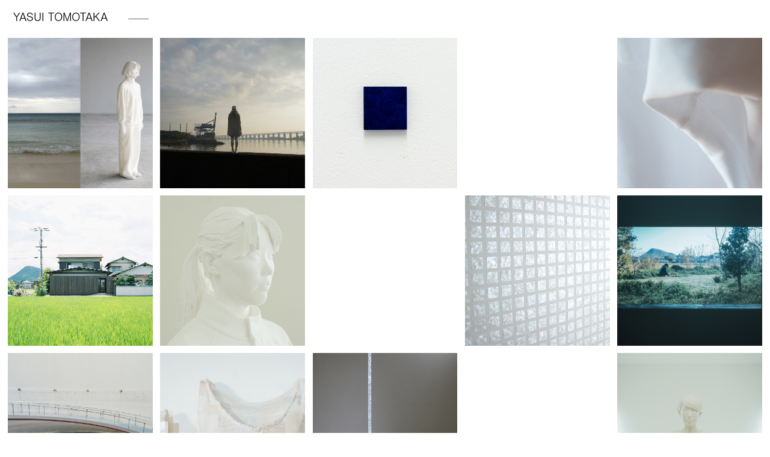

--- FILE ---
content_type: text/html; charset=utf-8
request_url: https://yasuitomotaka.com/work
body_size: 7273
content:
<!DOCTYPE HTML>
<html lang="en-US">
<head>
  <meta charset="UTF-8" />
  <meta name="viewport" content="width=device-width, initial-scale=1" />
      <meta name="keywords"  content="保井智貴,現代美術,インスタレーション,彫刻,まちにある家という彫刻" />
      <meta name="description"  content="sculptor" />
      <meta name="twitter:card"  content="summary_large_image" />
      <meta name="twitter:site"  content="@AdobePortfolio" />
      <meta  property="og:title" content="YASUI TOMOTAKA" />
      <meta  property="og:description" content="sculptor" />
      <meta  property="og:image" content="https://cdn.myportfolio.com/1291aaaf-a6de-4ac6-877b-997aefc496a8/1eadaa5d-2555-44aa-b756-4acb0e0e9823_rwc_0x81x748x585x748.jpeg?h=07d6480ab8bf84c99b416f46f266be16" />
        <link rel="icon" href="https://cdn.myportfolio.com/1291aaaf-a6de-4ac6-877b-997aefc496a8/ddff0e6a-a11c-4dad-ba51-158d6505d696_carw_1x1x32.jpeg?h=7b1d4f4f2dc843df40e4e97be38d2f86" />
        <link rel="apple-touch-icon" href="https://cdn.myportfolio.com/1291aaaf-a6de-4ac6-877b-997aefc496a8/c208fd3b-6646-48d7-aa9a-a8d78305699b_carw_1x1x180.jpeg?h=87c0844b1850467b18a48dab81e4b069" />
      <link rel="stylesheet" href="/dist/css/main.css" type="text/css" />
      <link rel="stylesheet" href="https://cdn.myportfolio.com/1291aaaf-a6de-4ac6-877b-997aefc496a8/354bcdc6d98963bb74233f1c7ddf8f211762486173.css?h=6be1e85531a8d3bc11c23ef40fc2bec0" type="text/css" />
    <link rel="canonical" href="https://yasuitomotaka.com/work" />
      <title>YASUI TOMOTAKA</title>
    <script type="text/javascript" src="//use.typekit.net/ik/[base64].js?cb=35f77bfb8b50944859ea3d3804e7194e7a3173fb" async onload="
    try {
      window.Typekit.load();
    } catch (e) {
      console.warn('Typekit not loaded.');
    }
    "></script>
</head>
  <body class="transition-enabled">  <div class='page-background-video page-background-video-with-panel'>
  </div>
  <div class="js-responsive-nav">
    <div class="responsive-nav">
      <div class="close-responsive-click-area js-close-responsive-nav">
        <div class="close-responsive-button"></div>
      </div>
          <nav data-hover-hint="nav">
            <div class="pages">
    <div class="gallery-title"><a href="/work" class="active">YASUI TOMOTAKA</a></div>
      <div class="page-title">
        <a href="/contact" >-----------------</a>
      </div>
            </div>
          </nav>
    </div>
  </div>
  <div class="site-wrap cfix js-site-wrap">
      <header class="site-header" data-context="theme.topcontainer" data-hover-hint="header">
          <div class="logo-wrap" data-hover-hint="logo">
          </div>
  <div class="hamburger-click-area js-hamburger">
    <div class="hamburger">
      <i></i>
      <i></i>
      <i></i>
    </div>
  </div>
            <nav data-hover-hint="nav">
              <div class="pages">
    <div class="gallery-title"><a href="/work" class="active">YASUI TOMOTAKA</a></div>
      <div class="page-title">
        <a href="/contact" >-----------------</a>
      </div>
              </div>
            </nav>
      </header>
    <div class="site-container">
      <div class="site-content e2e-site-content">
        <main>
          <section class="project-covers" data-context="page.gallery.covers">
          <a class="project-cover js-project-cover-touch hold-space" href="/information" data-context="pages" data-identity="id:p65c8d9c77a438e7c5a8be1b18019b11e59fb0f3348c7dd978e8e8" data-hover-hint="galleryPageCover" data-hover-hint-id="p65c8d9c77a438e7c5a8be1b18019b11e59fb0f3348c7dd978e8e8">
            <div class="cover-content-container">
              <div class="cover-image-wrap">
                <div class="cover-image">
                    <div class="cover cover-normal">

            <img
              class="cover__img js-lazy"
              src="https://cdn.myportfolio.com/1291aaaf-a6de-4ac6-877b-997aefc496a8/1eadaa5d-2555-44aa-b756-4acb0e0e9823_rwc_0x81x748x585x32.jpeg?h=fc59999e92921182990592026bdd926d"
              data-src="https://cdn.myportfolio.com/1291aaaf-a6de-4ac6-877b-997aefc496a8/1eadaa5d-2555-44aa-b756-4acb0e0e9823_rwc_0x81x748x585x748.jpeg?h=07d6480ab8bf84c99b416f46f266be16"
              data-srcset="https://cdn.myportfolio.com/1291aaaf-a6de-4ac6-877b-997aefc496a8/1eadaa5d-2555-44aa-b756-4acb0e0e9823_rwc_0x81x748x585x640.jpeg?h=28302f5a68107151edc4df05608400d9 640w, https://cdn.myportfolio.com/1291aaaf-a6de-4ac6-877b-997aefc496a8/1eadaa5d-2555-44aa-b756-4acb0e0e9823_rwc_0x81x748x585x748.jpeg?h=07d6480ab8bf84c99b416f46f266be16 1280w, https://cdn.myportfolio.com/1291aaaf-a6de-4ac6-877b-997aefc496a8/1eadaa5d-2555-44aa-b756-4acb0e0e9823_rwc_0x81x748x585x748.jpeg?h=07d6480ab8bf84c99b416f46f266be16 1366w, https://cdn.myportfolio.com/1291aaaf-a6de-4ac6-877b-997aefc496a8/1eadaa5d-2555-44aa-b756-4acb0e0e9823_rwc_0x81x748x585x748.jpeg?h=07d6480ab8bf84c99b416f46f266be16 1920w, https://cdn.myportfolio.com/1291aaaf-a6de-4ac6-877b-997aefc496a8/1eadaa5d-2555-44aa-b756-4acb0e0e9823_rwc_0x81x748x585x748.jpeg?h=07d6480ab8bf84c99b416f46f266be16 2560w, https://cdn.myportfolio.com/1291aaaf-a6de-4ac6-877b-997aefc496a8/1eadaa5d-2555-44aa-b756-4acb0e0e9823_rwc_0x81x748x585x748.jpeg?h=07d6480ab8bf84c99b416f46f266be16 5120w"
              data-sizes="(max-width: 540px) 100vw, (max-width: 768px) 50vw, 100vw"
            >
                              </div>
                </div>
              </div>
              <div class="details-wrap">
                <div class="details">
                  <div class="details-inner">
                      <div class="title preserve-whitespace">Information</div>
                  </div>
                </div>
              </div>
            </div>
          </a>
          <a class="project-cover js-project-cover-touch hold-space" href="/his-blue" data-context="pages" data-identity="id:p6810ba5a5ff0bd83e1320c00aa03cbc69765095d33cf3d8c068c1" data-hover-hint="galleryPageCover" data-hover-hint-id="p6810ba5a5ff0bd83e1320c00aa03cbc69765095d33cf3d8c068c1">
            <div class="cover-content-container">
              <div class="cover-image-wrap">
                <div class="cover-image">
                    <div class="cover cover-normal">

            <img
              class="cover__img js-lazy"
              src="https://cdn.myportfolio.com/1291aaaf-a6de-4ac6-877b-997aefc496a8/54f7c343-e849-405c-9942-a3ad71610a1a_rwc_282x0x3274x2560x32.jpg?h=dfb499c3554c3abc9bc5e443216e1498"
              data-src="https://cdn.myportfolio.com/1291aaaf-a6de-4ac6-877b-997aefc496a8/54f7c343-e849-405c-9942-a3ad71610a1a_rwc_282x0x3274x2560x3274.jpg?h=b96c8194880464ba4c8a6158eefeef77"
              data-srcset="https://cdn.myportfolio.com/1291aaaf-a6de-4ac6-877b-997aefc496a8/54f7c343-e849-405c-9942-a3ad71610a1a_rwc_282x0x3274x2560x640.jpg?h=ac38cb26bbc8c121852a43e30a833c20 640w, https://cdn.myportfolio.com/1291aaaf-a6de-4ac6-877b-997aefc496a8/54f7c343-e849-405c-9942-a3ad71610a1a_rwc_282x0x3274x2560x1280.jpg?h=87c871c657a5edc32ec5d7035f11e1fc 1280w, https://cdn.myportfolio.com/1291aaaf-a6de-4ac6-877b-997aefc496a8/54f7c343-e849-405c-9942-a3ad71610a1a_rwc_282x0x3274x2560x1366.jpg?h=5b5d06575e306593836505bf60c09209 1366w, https://cdn.myportfolio.com/1291aaaf-a6de-4ac6-877b-997aefc496a8/54f7c343-e849-405c-9942-a3ad71610a1a_rwc_282x0x3274x2560x1920.jpg?h=084ee66d79ed1150d117302a45040bd0 1920w, https://cdn.myportfolio.com/1291aaaf-a6de-4ac6-877b-997aefc496a8/54f7c343-e849-405c-9942-a3ad71610a1a_rwc_282x0x3274x2560x2560.jpg?h=605ba9b051c0ac8e8d4c54dc89557550 2560w, https://cdn.myportfolio.com/1291aaaf-a6de-4ac6-877b-997aefc496a8/54f7c343-e849-405c-9942-a3ad71610a1a_rwc_282x0x3274x2560x3274.jpg?h=b96c8194880464ba4c8a6158eefeef77 5120w"
              data-sizes="(max-width: 540px) 100vw, (max-width: 768px) 50vw, 100vw"
            >
                              </div>
                </div>
              </div>
              <div class="details-wrap">
                <div class="details">
                  <div class="details-inner">
                      <div class="title preserve-whitespace">NEXT at Seijima</div>
                  </div>
                </div>
              </div>
            </div>
          </a>
          <a class="project-cover js-project-cover-touch hold-space" href="/clothing-for-sculpture" data-context="pages" data-identity="id:p66f1febecbf223666a7aa9c3deb6f1e2fd71305d832bd991b41c5" data-hover-hint="galleryPageCover" data-hover-hint-id="p66f1febecbf223666a7aa9c3deb6f1e2fd71305d832bd991b41c5">
            <div class="cover-content-container">
              <div class="cover-image-wrap">
                <div class="cover-image">
                    <div class="cover cover-normal">

            <img
              class="cover__img js-lazy"
              src="https://cdn.myportfolio.com/1291aaaf-a6de-4ac6-877b-997aefc496a8/72b5d2b1-3ec3-4d47-8b27-6de9f4b1ac92_rwc_304x0x3525x2756x32.jpg?h=300a4f8957cee06cb2283a1d4d72246d"
              data-src="https://cdn.myportfolio.com/1291aaaf-a6de-4ac6-877b-997aefc496a8/72b5d2b1-3ec3-4d47-8b27-6de9f4b1ac92_rwc_304x0x3525x2756x3525.jpg?h=70ac715f50a97e8e1c4e74946bb54310"
              data-srcset="https://cdn.myportfolio.com/1291aaaf-a6de-4ac6-877b-997aefc496a8/72b5d2b1-3ec3-4d47-8b27-6de9f4b1ac92_rwc_304x0x3525x2756x640.jpg?h=abe8212436e43da87c40cab6325484e5 640w, https://cdn.myportfolio.com/1291aaaf-a6de-4ac6-877b-997aefc496a8/72b5d2b1-3ec3-4d47-8b27-6de9f4b1ac92_rwc_304x0x3525x2756x1280.jpg?h=a068b1e771599e51f242e77b006e5179 1280w, https://cdn.myportfolio.com/1291aaaf-a6de-4ac6-877b-997aefc496a8/72b5d2b1-3ec3-4d47-8b27-6de9f4b1ac92_rwc_304x0x3525x2756x1366.jpg?h=fb22e67f3e24c269aae4aaa05945bbe5 1366w, https://cdn.myportfolio.com/1291aaaf-a6de-4ac6-877b-997aefc496a8/72b5d2b1-3ec3-4d47-8b27-6de9f4b1ac92_rwc_304x0x3525x2756x1920.jpg?h=87de17826eb5fc110ed04cbfa10a157d 1920w, https://cdn.myportfolio.com/1291aaaf-a6de-4ac6-877b-997aefc496a8/72b5d2b1-3ec3-4d47-8b27-6de9f4b1ac92_rwc_304x0x3525x2756x2560.jpg?h=aafbc22f9e4327381233d129e187e217 2560w, https://cdn.myportfolio.com/1291aaaf-a6de-4ac6-877b-997aefc496a8/72b5d2b1-3ec3-4d47-8b27-6de9f4b1ac92_rwc_304x0x3525x2756x3525.jpg?h=70ac715f50a97e8e1c4e74946bb54310 5120w"
              data-sizes="(max-width: 540px) 100vw, (max-width: 768px) 50vw, 100vw"
            >
                              </div>
                </div>
              </div>
              <div class="details-wrap">
                <div class="details">
                  <div class="details-inner">
                      <div class="title preserve-whitespace">his blue</div>
                  </div>
                </div>
              </div>
            </div>
          </a>
          <a class="project-cover js-project-cover-touch hold-space" href="/text-3" data-context="pages" data-identity="id:p65c79b3faeb939c09823fc115deea145996e02b88bef7b7ed7e81" data-hover-hint="galleryPageCover" data-hover-hint-id="p65c79b3faeb939c09823fc115deea145996e02b88bef7b7ed7e81">
            <div class="cover-content-container">
              <div class="cover-image-wrap">
                <div class="cover-image">
                </div>
              </div>
              <div class="details-wrap">
                <div class="details">
                  <div class="details-inner">
                      <div class="title preserve-whitespace">statement</div>
                  </div>
                </div>
              </div>
            </div>
          </a>
          <a class="project-cover js-project-cover-touch hold-space" href="/coco-1" data-context="pages" data-identity="id:p65faa688d5a65a4edc4cd8f0c2ce745703dbc1e0bef469c502f9b" data-hover-hint="galleryPageCover" data-hover-hint-id="p65faa688d5a65a4edc4cd8f0c2ce745703dbc1e0bef469c502f9b">
            <div class="cover-content-container">
              <div class="cover-image-wrap">
                <div class="cover-image">
                    <div class="cover cover-normal">

            <img
              class="cover__img js-lazy"
              src="https://cdn.myportfolio.com/1291aaaf-a6de-4ac6-877b-997aefc496a8/b87d4f19-88f4-4bc6-a997-6017a3be8d02_rwc_0x430x1200x938x32.jpg?h=d5736d9275be9b336509319fd67df91a"
              data-src="https://cdn.myportfolio.com/1291aaaf-a6de-4ac6-877b-997aefc496a8/b87d4f19-88f4-4bc6-a997-6017a3be8d02_rwc_0x430x1200x938x1200.jpg?h=4bfeacb5e2f12c5f202adad170fc4f82"
              data-srcset="https://cdn.myportfolio.com/1291aaaf-a6de-4ac6-877b-997aefc496a8/b87d4f19-88f4-4bc6-a997-6017a3be8d02_rwc_0x430x1200x938x640.jpg?h=5fe4e23606501d393c9cd94567a270ea 640w, https://cdn.myportfolio.com/1291aaaf-a6de-4ac6-877b-997aefc496a8/b87d4f19-88f4-4bc6-a997-6017a3be8d02_rwc_0x430x1200x938x1200.jpg?h=4bfeacb5e2f12c5f202adad170fc4f82 1280w, https://cdn.myportfolio.com/1291aaaf-a6de-4ac6-877b-997aefc496a8/b87d4f19-88f4-4bc6-a997-6017a3be8d02_rwc_0x430x1200x938x1200.jpg?h=4bfeacb5e2f12c5f202adad170fc4f82 1366w, https://cdn.myportfolio.com/1291aaaf-a6de-4ac6-877b-997aefc496a8/b87d4f19-88f4-4bc6-a997-6017a3be8d02_rwc_0x430x1200x938x1200.jpg?h=4bfeacb5e2f12c5f202adad170fc4f82 1920w, https://cdn.myportfolio.com/1291aaaf-a6de-4ac6-877b-997aefc496a8/b87d4f19-88f4-4bc6-a997-6017a3be8d02_rwc_0x430x1200x938x1200.jpg?h=4bfeacb5e2f12c5f202adad170fc4f82 2560w, https://cdn.myportfolio.com/1291aaaf-a6de-4ac6-877b-997aefc496a8/b87d4f19-88f4-4bc6-a997-6017a3be8d02_rwc_0x430x1200x938x1200.jpg?h=4bfeacb5e2f12c5f202adad170fc4f82 5120w"
              data-sizes="(max-width: 540px) 100vw, (max-width: 768px) 50vw, 100vw"
            >
                              </div>
                </div>
              </div>
              <div class="details-wrap">
                <div class="details">
                  <div class="details-inner">
                      <div class="title preserve-whitespace">Clothing for Sculpture</div>
                  </div>
                </div>
              </div>
            </div>
          </a>
          <a class="project-cover js-project-cover-touch hold-space" href="/sculptors-house" data-context="pages" data-identity="id:p65c77985134b4f8678cbad98d9cf8863c0aa3269f765eeb4bdb0d" data-hover-hint="galleryPageCover" data-hover-hint-id="p65c77985134b4f8678cbad98d9cf8863c0aa3269f765eeb4bdb0d">
            <div class="cover-content-container">
              <div class="cover-image-wrap">
                <div class="cover-image">
                    <div class="cover cover-normal">

            <img
              class="cover__img js-lazy"
              src="https://cdn.myportfolio.com/1291aaaf-a6de-4ac6-877b-997aefc496a8/8dff1519-b639-42d5-96fd-cd7cf85396e0_carw_202x158x32.jpg?h=185d5021530ee53f22fd84d1dddbbc90"
              data-src="https://cdn.myportfolio.com/1291aaaf-a6de-4ac6-877b-997aefc496a8/8dff1519-b639-42d5-96fd-cd7cf85396e0_car_202x158.jpg?h=23fe09a4e660ee74a0077fc057801823"
              data-srcset="https://cdn.myportfolio.com/1291aaaf-a6de-4ac6-877b-997aefc496a8/8dff1519-b639-42d5-96fd-cd7cf85396e0_carw_202x158x640.jpg?h=95f0d5151bb9f594bc1755933e0660b0 640w, https://cdn.myportfolio.com/1291aaaf-a6de-4ac6-877b-997aefc496a8/8dff1519-b639-42d5-96fd-cd7cf85396e0_carw_202x158x1280.jpg?h=39fab08f14831902e2bf5caf6d5ea7ba 1280w, https://cdn.myportfolio.com/1291aaaf-a6de-4ac6-877b-997aefc496a8/8dff1519-b639-42d5-96fd-cd7cf85396e0_carw_202x158x1366.jpg?h=7fa974cfc3476805bb44c480d3ab1321 1366w, https://cdn.myportfolio.com/1291aaaf-a6de-4ac6-877b-997aefc496a8/8dff1519-b639-42d5-96fd-cd7cf85396e0_carw_202x158x1920.jpg?h=8e1e67969b44d96d2c106efd32b2398e 1920w, https://cdn.myportfolio.com/1291aaaf-a6de-4ac6-877b-997aefc496a8/8dff1519-b639-42d5-96fd-cd7cf85396e0_carw_202x158x2560.jpg?h=4aec860bf4e727d6c3595fa0e90eaf77 2560w, https://cdn.myportfolio.com/1291aaaf-a6de-4ac6-877b-997aefc496a8/8dff1519-b639-42d5-96fd-cd7cf85396e0_carw_202x158x5120.jpg?h=078d1a152d5c2963c66fc842d97e3f24 5120w"
              data-sizes="(max-width: 540px) 100vw, (max-width: 768px) 50vw, 100vw"
            >
                              </div>
                </div>
              </div>
              <div class="details-wrap">
                <div class="details">
                  <div class="details-inner">
                      <div class="title preserve-whitespace">sculptor's house</div>
                  </div>
                </div>
              </div>
            </div>
          </a>
          <a class="project-cover js-project-cover-touch hold-space" href="/coco" data-context="pages" data-identity="id:p65c77751111bff0f860ef27e9cebf6faf36714d206a4a86fb30d7" data-hover-hint="galleryPageCover" data-hover-hint-id="p65c77751111bff0f860ef27e9cebf6faf36714d206a4a86fb30d7">
            <div class="cover-content-container">
              <div class="cover-image-wrap">
                <div class="cover-image">
                    <div class="cover cover-normal">

            <img
              class="cover__img js-lazy"
              src="https://cdn.myportfolio.com/1291aaaf-a6de-4ac6-877b-997aefc496a8/b8ebdbd5-c55b-4425-9a96-b21e71d4c694_carw_202x158x32.jpg?h=d632762427a0df2693d6b8cfe03f0461"
              data-src="https://cdn.myportfolio.com/1291aaaf-a6de-4ac6-877b-997aefc496a8/b8ebdbd5-c55b-4425-9a96-b21e71d4c694_car_202x158.jpg?h=c646bfaeaccd13d6dc3db6d452016528"
              data-srcset="https://cdn.myportfolio.com/1291aaaf-a6de-4ac6-877b-997aefc496a8/b8ebdbd5-c55b-4425-9a96-b21e71d4c694_carw_202x158x640.jpg?h=e5630c00f6df02aa1674cd9b6c58aaaf 640w, https://cdn.myportfolio.com/1291aaaf-a6de-4ac6-877b-997aefc496a8/b8ebdbd5-c55b-4425-9a96-b21e71d4c694_carw_202x158x1280.jpg?h=e7e6852956d4941d7da926afd63601e4 1280w, https://cdn.myportfolio.com/1291aaaf-a6de-4ac6-877b-997aefc496a8/b8ebdbd5-c55b-4425-9a96-b21e71d4c694_carw_202x158x1366.jpg?h=0808b46ee958ea88936c460c9dcadd33 1366w, https://cdn.myportfolio.com/1291aaaf-a6de-4ac6-877b-997aefc496a8/b8ebdbd5-c55b-4425-9a96-b21e71d4c694_carw_202x158x1920.jpg?h=1331751aca331e7cbc92c2cf1fea8dd9 1920w, https://cdn.myportfolio.com/1291aaaf-a6de-4ac6-877b-997aefc496a8/b8ebdbd5-c55b-4425-9a96-b21e71d4c694_carw_202x158x2560.jpg?h=b589c6c752e506cb513921a3a69ba600 2560w, https://cdn.myportfolio.com/1291aaaf-a6de-4ac6-877b-997aefc496a8/b8ebdbd5-c55b-4425-9a96-b21e71d4c694_carw_202x158x5120.jpg?h=1bd7faa2d52f0c69e23586008bb969d0 5120w"
              data-sizes="(max-width: 540px) 100vw, (max-width: 768px) 50vw, 100vw"
            >
                              </div>
                </div>
              </div>
              <div class="details-wrap">
                <div class="details">
                  <div class="details-inner">
                      <div class="title preserve-whitespace">c.o.c.o.</div>
                  </div>
                </div>
              </div>
            </div>
          </a>
          <a class="project-cover js-project-cover-touch hold-space" href="/text-2" data-context="pages" data-identity="id:p65c78a27c029d280f81aad5b0fd50afd3581636b0659ba460d082" data-hover-hint="galleryPageCover" data-hover-hint-id="p65c78a27c029d280f81aad5b0fd50afd3581636b0659ba460d082">
            <div class="cover-content-container">
              <div class="cover-image-wrap">
                <div class="cover-image">
                </div>
              </div>
              <div class="details-wrap">
                <div class="details">
                  <div class="details-inner">
                      <div class="title preserve-whitespace">text</div>
                  </div>
                </div>
              </div>
            </div>
          </a>
          <a class="project-cover js-project-cover-touch hold-space" href="/light" data-context="pages" data-identity="id:p65c77dbeb642a90057aeee0e706ca3305f9af023bd4ba09a480ed" data-hover-hint="galleryPageCover" data-hover-hint-id="p65c77dbeb642a90057aeee0e706ca3305f9af023bd4ba09a480ed">
            <div class="cover-content-container">
              <div class="cover-image-wrap">
                <div class="cover-image">
                    <div class="cover cover-normal">

            <img
              class="cover__img js-lazy"
              src="https://cdn.myportfolio.com/1291aaaf-a6de-4ac6-877b-997aefc496a8/6b3ca8ec-e34b-49a8-a0d2-af846a2d4021_carw_202x158x32.JPG?h=9325c350ff095f38c2d23a1e4c00a9bc"
              data-src="https://cdn.myportfolio.com/1291aaaf-a6de-4ac6-877b-997aefc496a8/6b3ca8ec-e34b-49a8-a0d2-af846a2d4021_car_202x158.JPG?h=438e39d0cf3ad26fc015d56c281e9659"
              data-srcset="https://cdn.myportfolio.com/1291aaaf-a6de-4ac6-877b-997aefc496a8/6b3ca8ec-e34b-49a8-a0d2-af846a2d4021_carw_202x158x640.JPG?h=6a5610195d51a2e7bd27cd91d54635d8 640w, https://cdn.myportfolio.com/1291aaaf-a6de-4ac6-877b-997aefc496a8/6b3ca8ec-e34b-49a8-a0d2-af846a2d4021_carw_202x158x1280.JPG?h=ade4ba44cbfc82d05207581469afa1cf 1280w, https://cdn.myportfolio.com/1291aaaf-a6de-4ac6-877b-997aefc496a8/6b3ca8ec-e34b-49a8-a0d2-af846a2d4021_carw_202x158x1366.JPG?h=6b9dadb36889a7212298a97142f95610 1366w, https://cdn.myportfolio.com/1291aaaf-a6de-4ac6-877b-997aefc496a8/6b3ca8ec-e34b-49a8-a0d2-af846a2d4021_carw_202x158x1920.JPG?h=0191c9fc257291b2341a87f505d422c9 1920w, https://cdn.myportfolio.com/1291aaaf-a6de-4ac6-877b-997aefc496a8/6b3ca8ec-e34b-49a8-a0d2-af846a2d4021_carw_202x158x2560.JPG?h=f73ff0164d6a735f8043133dc5b8896a 2560w, https://cdn.myportfolio.com/1291aaaf-a6de-4ac6-877b-997aefc496a8/6b3ca8ec-e34b-49a8-a0d2-af846a2d4021_carw_202x158x5120.JPG?h=51ac309366f7546e1f9654f7828e0947 5120w"
              data-sizes="(max-width: 540px) 100vw, (max-width: 768px) 50vw, 100vw"
            >
                              </div>
                </div>
              </div>
              <div class="details-wrap">
                <div class="details">
                  <div class="details-inner">
                      <div class="title preserve-whitespace">light</div>
                  </div>
                </div>
              </div>
            </div>
          </a>
          <a class="project-cover js-project-cover-touch hold-space" href="/me-and-garden-home-and-town-you-and-something" data-context="pages" data-identity="id:p65c787757fc57d88d9d1e07c487b14fd7e511db61946a8570645d" data-hover-hint="galleryPageCover" data-hover-hint-id="p65c787757fc57d88d9d1e07c487b14fd7e511db61946a8570645d">
            <div class="cover-content-container">
              <div class="cover-image-wrap">
                <div class="cover-image">
                    <div class="cover cover-normal">

            <img
              class="cover__img js-lazy"
              src="https://cdn.myportfolio.com/1291aaaf-a6de-4ac6-877b-997aefc496a8/c2410dd9-3764-4e00-a484-6232d877e9e0_carw_202x158x32.jpg?h=1f504edfdca06fa2a6a4ec7a064c87db"
              data-src="https://cdn.myportfolio.com/1291aaaf-a6de-4ac6-877b-997aefc496a8/c2410dd9-3764-4e00-a484-6232d877e9e0_car_202x158.jpg?h=77e5e30f0e2c456e86f37cf1c587b311"
              data-srcset="https://cdn.myportfolio.com/1291aaaf-a6de-4ac6-877b-997aefc496a8/c2410dd9-3764-4e00-a484-6232d877e9e0_carw_202x158x640.jpg?h=8d840f63fd7a86b9137fc45c8c99e244 640w, https://cdn.myportfolio.com/1291aaaf-a6de-4ac6-877b-997aefc496a8/c2410dd9-3764-4e00-a484-6232d877e9e0_carw_202x158x1280.jpg?h=050b48b3afc5293e9440e63d1187e971 1280w, https://cdn.myportfolio.com/1291aaaf-a6de-4ac6-877b-997aefc496a8/c2410dd9-3764-4e00-a484-6232d877e9e0_carw_202x158x1366.jpg?h=aec8f7076153d36cb651ea1062dd829d 1366w, https://cdn.myportfolio.com/1291aaaf-a6de-4ac6-877b-997aefc496a8/c2410dd9-3764-4e00-a484-6232d877e9e0_carw_202x158x1920.jpg?h=d757666995844f686ef632a5e98fe197 1920w, https://cdn.myportfolio.com/1291aaaf-a6de-4ac6-877b-997aefc496a8/c2410dd9-3764-4e00-a484-6232d877e9e0_carw_202x158x2560.jpg?h=5a98ac46510f8368da75485117148e2b 2560w, https://cdn.myportfolio.com/1291aaaf-a6de-4ac6-877b-997aefc496a8/c2410dd9-3764-4e00-a484-6232d877e9e0_carw_202x158x5120.jpg?h=8d1964376c689ea6c247b78af80b4c0e 5120w"
              data-sizes="(max-width: 540px) 100vw, (max-width: 768px) 50vw, 100vw"
            >
                              </div>
                </div>
              </div>
              <div class="details-wrap">
                <div class="details">
                  <div class="details-inner">
                      <div class="title preserve-whitespace">Me and garden, home and town, you and something</div>
                  </div>
                </div>
              </div>
            </div>
          </a>
          <a class="project-cover js-project-cover-touch hold-space" href="/sign" data-context="pages" data-identity="id:p65cacf8a07b7e1766d2fcf3e59fa01b99b969da127f10b3b1c2b0" data-hover-hint="galleryPageCover" data-hover-hint-id="p65cacf8a07b7e1766d2fcf3e59fa01b99b969da127f10b3b1c2b0">
            <div class="cover-content-container">
              <div class="cover-image-wrap">
                <div class="cover-image">
                    <div class="cover cover-normal">

            <img
              class="cover__img js-lazy"
              src="https://cdn.myportfolio.com/1291aaaf-a6de-4ac6-877b-997aefc496a8/9e75690a-e581-4ea7-909f-b39f47e50564_rwc_88x0x1023x800x32.jpg?h=3833d2188aa3800c95c10008e716aa16"
              data-src="https://cdn.myportfolio.com/1291aaaf-a6de-4ac6-877b-997aefc496a8/9e75690a-e581-4ea7-909f-b39f47e50564_rwc_88x0x1023x800x1023.jpg?h=9f847acb1d5404cc7c9be58a62981b3d"
              data-srcset="https://cdn.myportfolio.com/1291aaaf-a6de-4ac6-877b-997aefc496a8/9e75690a-e581-4ea7-909f-b39f47e50564_rwc_88x0x1023x800x640.jpg?h=ffea386db45983a8f1d99c434feb0643 640w, https://cdn.myportfolio.com/1291aaaf-a6de-4ac6-877b-997aefc496a8/9e75690a-e581-4ea7-909f-b39f47e50564_rwc_88x0x1023x800x1023.jpg?h=9f847acb1d5404cc7c9be58a62981b3d 1280w, https://cdn.myportfolio.com/1291aaaf-a6de-4ac6-877b-997aefc496a8/9e75690a-e581-4ea7-909f-b39f47e50564_rwc_88x0x1023x800x1023.jpg?h=9f847acb1d5404cc7c9be58a62981b3d 1366w, https://cdn.myportfolio.com/1291aaaf-a6de-4ac6-877b-997aefc496a8/9e75690a-e581-4ea7-909f-b39f47e50564_rwc_88x0x1023x800x1023.jpg?h=9f847acb1d5404cc7c9be58a62981b3d 1920w, https://cdn.myportfolio.com/1291aaaf-a6de-4ac6-877b-997aefc496a8/9e75690a-e581-4ea7-909f-b39f47e50564_rwc_88x0x1023x800x1023.jpg?h=9f847acb1d5404cc7c9be58a62981b3d 2560w, https://cdn.myportfolio.com/1291aaaf-a6de-4ac6-877b-997aefc496a8/9e75690a-e581-4ea7-909f-b39f47e50564_rwc_88x0x1023x800x1023.jpg?h=9f847acb1d5404cc7c9be58a62981b3d 5120w"
              data-sizes="(max-width: 540px) 100vw, (max-width: 768px) 50vw, 100vw"
            >
                              </div>
                </div>
              </div>
              <div class="details-wrap">
                <div class="details">
                  <div class="details-inner">
                      <div class="title preserve-whitespace">sign</div>
                  </div>
                </div>
              </div>
            </div>
          </a>
          <a class="project-cover js-project-cover-touch hold-space" href="/a-of-misty" data-context="pages" data-identity="id:p65c77e1773b6f5894e1e17fe3858edf618846e2f7f855d057d88c" data-hover-hint="galleryPageCover" data-hover-hint-id="p65c77e1773b6f5894e1e17fe3858edf618846e2f7f855d057d88c">
            <div class="cover-content-container">
              <div class="cover-image-wrap">
                <div class="cover-image">
                    <div class="cover cover-normal">

            <img
              class="cover__img js-lazy"
              src="https://cdn.myportfolio.com/1291aaaf-a6de-4ac6-877b-997aefc496a8/8dd73764-4f57-43a8-9dee-8949f41d8b34_carw_202x158x32.jpg?h=d6e9c001f2d34db5260725924ccdbabe"
              data-src="https://cdn.myportfolio.com/1291aaaf-a6de-4ac6-877b-997aefc496a8/8dd73764-4f57-43a8-9dee-8949f41d8b34_car_202x158.jpg?h=873dab58c923e4795903c7fd8f7e75b6"
              data-srcset="https://cdn.myportfolio.com/1291aaaf-a6de-4ac6-877b-997aefc496a8/8dd73764-4f57-43a8-9dee-8949f41d8b34_carw_202x158x640.jpg?h=f66e1a2d7cd2ad9c2be8404779fd4385 640w, https://cdn.myportfolio.com/1291aaaf-a6de-4ac6-877b-997aefc496a8/8dd73764-4f57-43a8-9dee-8949f41d8b34_carw_202x158x1280.jpg?h=0559588a6095780bbfede9bac5d30e79 1280w, https://cdn.myportfolio.com/1291aaaf-a6de-4ac6-877b-997aefc496a8/8dd73764-4f57-43a8-9dee-8949f41d8b34_carw_202x158x1366.jpg?h=a183b0225182c54f4725c84f6f4f4d99 1366w, https://cdn.myportfolio.com/1291aaaf-a6de-4ac6-877b-997aefc496a8/8dd73764-4f57-43a8-9dee-8949f41d8b34_carw_202x158x1920.jpg?h=0d1d67f0fb55d5f09cbf06f23cac405e 1920w, https://cdn.myportfolio.com/1291aaaf-a6de-4ac6-877b-997aefc496a8/8dd73764-4f57-43a8-9dee-8949f41d8b34_carw_202x158x2560.jpg?h=8d3618370a01d7fa42479e484f026426 2560w, https://cdn.myportfolio.com/1291aaaf-a6de-4ac6-877b-997aefc496a8/8dd73764-4f57-43a8-9dee-8949f41d8b34_carw_202x158x5120.jpg?h=943deb9d5a7bd26c22d5cb1b473cbd10 5120w"
              data-sizes="(max-width: 540px) 100vw, (max-width: 768px) 50vw, 100vw"
            >
                              </div>
                </div>
              </div>
              <div class="details-wrap">
                <div class="details">
                  <div class="details-inner">
                      <div class="title preserve-whitespace">A of Misty</div>
                  </div>
                </div>
              </div>
            </div>
          </a>
          <a class="project-cover js-project-cover-touch hold-space" href="/something" data-context="pages" data-identity="id:p65c778290d887b4242d300de6d858576437f1b69f939e9853d98e" data-hover-hint="galleryPageCover" data-hover-hint-id="p65c778290d887b4242d300de6d858576437f1b69f939e9853d98e">
            <div class="cover-content-container">
              <div class="cover-image-wrap">
                <div class="cover-image">
                    <div class="cover cover-normal">

            <img
              class="cover__img js-lazy"
              src="https://cdn.myportfolio.com/1291aaaf-a6de-4ac6-877b-997aefc496a8/612dc32d-5977-43d3-b8e6-a05a01fae2b0_carw_202x158x32.jpg?h=4d02c29065c8e97323c41f8440ec0683"
              data-src="https://cdn.myportfolio.com/1291aaaf-a6de-4ac6-877b-997aefc496a8/612dc32d-5977-43d3-b8e6-a05a01fae2b0_car_202x158.jpg?h=bf6a49d9c3345db11167a6fa3bd0d642"
              data-srcset="https://cdn.myportfolio.com/1291aaaf-a6de-4ac6-877b-997aefc496a8/612dc32d-5977-43d3-b8e6-a05a01fae2b0_carw_202x158x640.jpg?h=03c70ebe20d6c74313b64f60436bda41 640w, https://cdn.myportfolio.com/1291aaaf-a6de-4ac6-877b-997aefc496a8/612dc32d-5977-43d3-b8e6-a05a01fae2b0_carw_202x158x1280.jpg?h=80ef15a2d565dd277a925f6908fda37d 1280w, https://cdn.myportfolio.com/1291aaaf-a6de-4ac6-877b-997aefc496a8/612dc32d-5977-43d3-b8e6-a05a01fae2b0_carw_202x158x1366.jpg?h=7655936937e3d87556dc4045273315d6 1366w, https://cdn.myportfolio.com/1291aaaf-a6de-4ac6-877b-997aefc496a8/612dc32d-5977-43d3-b8e6-a05a01fae2b0_carw_202x158x1920.jpg?h=cd13276fbb2d61bd612034aa686fd995 1920w, https://cdn.myportfolio.com/1291aaaf-a6de-4ac6-877b-997aefc496a8/612dc32d-5977-43d3-b8e6-a05a01fae2b0_carw_202x158x2560.jpg?h=eda9273f62b895882d880124a0092579 2560w, https://cdn.myportfolio.com/1291aaaf-a6de-4ac6-877b-997aefc496a8/612dc32d-5977-43d3-b8e6-a05a01fae2b0_carw_202x158x5120.jpg?h=d7ab5a2a38784c19c04af6dd09fa5a3b 5120w"
              data-sizes="(max-width: 540px) 100vw, (max-width: 768px) 50vw, 100vw"
            >
                              </div>
                </div>
              </div>
              <div class="details-wrap">
                <div class="details">
                  <div class="details-inner">
                      <div class="title preserve-whitespace">something of something and something</div>
                  </div>
                </div>
              </div>
            </div>
          </a>
          <a class="project-cover js-project-cover-touch hold-space" href="/bio" data-context="pages" data-identity="id:p65c796a7cc7a3b4489bd19c6053f18fe9f5b992f22fad6f55605f" data-hover-hint="galleryPageCover" data-hover-hint-id="p65c796a7cc7a3b4489bd19c6053f18fe9f5b992f22fad6f55605f">
            <div class="cover-content-container">
              <div class="cover-image-wrap">
                <div class="cover-image">
                </div>
              </div>
              <div class="details-wrap">
                <div class="details">
                  <div class="details-inner">
                      <div class="title preserve-whitespace">bio</div>
                  </div>
                </div>
              </div>
            </div>
          </a>
          <a class="project-cover js-project-cover-touch hold-space" href="/misty" data-context="pages" data-identity="id:p65c77d29b32e2e4bfe9cb7dd0b5d995dd3c2ce6d36879f22505fb" data-hover-hint="galleryPageCover" data-hover-hint-id="p65c77d29b32e2e4bfe9cb7dd0b5d995dd3c2ce6d36879f22505fb">
            <div class="cover-content-container">
              <div class="cover-image-wrap">
                <div class="cover-image">
                    <div class="cover cover-normal">

            <img
              class="cover__img js-lazy"
              src="https://cdn.myportfolio.com/1291aaaf-a6de-4ac6-877b-997aefc496a8/f9759a47-0dec-4ed6-a4bb-42852d894f34_carw_202x158x32.jpg?h=0f95f70c0392241d91076e847df2526c"
              data-src="https://cdn.myportfolio.com/1291aaaf-a6de-4ac6-877b-997aefc496a8/f9759a47-0dec-4ed6-a4bb-42852d894f34_car_202x158.jpg?h=d8e97036d08acb3dcbfea989fed25de0"
              data-srcset="https://cdn.myportfolio.com/1291aaaf-a6de-4ac6-877b-997aefc496a8/f9759a47-0dec-4ed6-a4bb-42852d894f34_carw_202x158x640.jpg?h=3f4f001ae7ecffbbaccd0bb45883bdd2 640w, https://cdn.myportfolio.com/1291aaaf-a6de-4ac6-877b-997aefc496a8/f9759a47-0dec-4ed6-a4bb-42852d894f34_carw_202x158x1280.jpg?h=908d991b16abe78e1f6c82b6bec56074 1280w, https://cdn.myportfolio.com/1291aaaf-a6de-4ac6-877b-997aefc496a8/f9759a47-0dec-4ed6-a4bb-42852d894f34_carw_202x158x1366.jpg?h=23e7047c931c21ecf9f1730e8ceade84 1366w, https://cdn.myportfolio.com/1291aaaf-a6de-4ac6-877b-997aefc496a8/f9759a47-0dec-4ed6-a4bb-42852d894f34_carw_202x158x1920.jpg?h=10db43d328f9418ddd1dde48be04bdb8 1920w, https://cdn.myportfolio.com/1291aaaf-a6de-4ac6-877b-997aefc496a8/f9759a47-0dec-4ed6-a4bb-42852d894f34_carw_202x158x2560.jpg?h=d6a79de687a56f074b7eda0c7ba93cd3 2560w, https://cdn.myportfolio.com/1291aaaf-a6de-4ac6-877b-997aefc496a8/f9759a47-0dec-4ed6-a4bb-42852d894f34_carw_202x158x5120.jpg?h=0cb5c492fe8139698daaef54002c1bca 5120w"
              data-sizes="(max-width: 540px) 100vw, (max-width: 768px) 50vw, 100vw"
            >
                              </div>
                </div>
              </div>
              <div class="details-wrap">
                <div class="details">
                  <div class="details-inner">
                      <div class="title preserve-whitespace">Misty</div>
                  </div>
                </div>
              </div>
            </div>
          </a>
          <a class="project-cover js-project-cover-touch hold-space" href="/poa" data-context="pages" data-identity="id:p65c77a4509733a589921d0f5a660f274ad7a0209bfd065e4f266c" data-hover-hint="galleryPageCover" data-hover-hint-id="p65c77a4509733a589921d0f5a660f274ad7a0209bfd065e4f266c">
            <div class="cover-content-container">
              <div class="cover-image-wrap">
                <div class="cover-image">
                    <div class="cover cover-normal">

            <img
              class="cover__img js-lazy"
              src="https://cdn.myportfolio.com/1291aaaf-a6de-4ac6-877b-997aefc496a8/31237b24-22a1-43f8-befe-2a71226c384a_carw_202x158x32.jpg?h=6d63db1093de470fa9b32033c1c99234"
              data-src="https://cdn.myportfolio.com/1291aaaf-a6de-4ac6-877b-997aefc496a8/31237b24-22a1-43f8-befe-2a71226c384a_car_202x158.jpg?h=3d2bf946d02f4455854c3278b56e331c"
              data-srcset="https://cdn.myportfolio.com/1291aaaf-a6de-4ac6-877b-997aefc496a8/31237b24-22a1-43f8-befe-2a71226c384a_carw_202x158x640.jpg?h=0af46cdc4b207df505c25a8792c324b9 640w, https://cdn.myportfolio.com/1291aaaf-a6de-4ac6-877b-997aefc496a8/31237b24-22a1-43f8-befe-2a71226c384a_carw_202x158x1280.jpg?h=6935baca8da5290f64026632ae8c7246 1280w, https://cdn.myportfolio.com/1291aaaf-a6de-4ac6-877b-997aefc496a8/31237b24-22a1-43f8-befe-2a71226c384a_carw_202x158x1366.jpg?h=1fde5ace66e13056aac399e8dce30973 1366w, https://cdn.myportfolio.com/1291aaaf-a6de-4ac6-877b-997aefc496a8/31237b24-22a1-43f8-befe-2a71226c384a_carw_202x158x1920.jpg?h=e98886b25b36c9873fe6a31a55103ed5 1920w, https://cdn.myportfolio.com/1291aaaf-a6de-4ac6-877b-997aefc496a8/31237b24-22a1-43f8-befe-2a71226c384a_carw_202x158x2560.jpg?h=7782a20d8ece1b097381ea75fe64cc0d 2560w, https://cdn.myportfolio.com/1291aaaf-a6de-4ac6-877b-997aefc496a8/31237b24-22a1-43f8-befe-2a71226c384a_carw_202x158x5120.jpg?h=ae2bbb060310996d82323b00a15366df 5120w"
              data-sizes="(max-width: 540px) 100vw, (max-width: 768px) 50vw, 100vw"
            >
                              </div>
                </div>
              </div>
              <div class="details-wrap">
                <div class="details">
                  <div class="details-inner">
                      <div class="title preserve-whitespace">p.o.a.</div>
                  </div>
                </div>
              </div>
            </div>
          </a>
          <a class="project-cover js-project-cover-touch hold-space" href="/building-blocks-of-light" data-context="pages" data-identity="id:p65c79cd4b3bb259ec8f841c7abe91dc3ff7e9666e23285cb51eae" data-hover-hint="galleryPageCover" data-hover-hint-id="p65c79cd4b3bb259ec8f841c7abe91dc3ff7e9666e23285cb51eae">
            <div class="cover-content-container">
              <div class="cover-image-wrap">
                <div class="cover-image">
                    <div class="cover cover-normal">

            <img
              class="cover__img js-lazy"
              src="https://cdn.myportfolio.com/1291aaaf-a6de-4ac6-877b-997aefc496a8/7dd611bf-988a-47e1-9a7c-a981f7981f83_carw_202x158x32.jpg?h=f9ab4f3d110a341be09d832c0c76c1af"
              data-src="https://cdn.myportfolio.com/1291aaaf-a6de-4ac6-877b-997aefc496a8/7dd611bf-988a-47e1-9a7c-a981f7981f83_car_202x158.jpg?h=cf84d20a948466a804e82ffff746c78b"
              data-srcset="https://cdn.myportfolio.com/1291aaaf-a6de-4ac6-877b-997aefc496a8/7dd611bf-988a-47e1-9a7c-a981f7981f83_carw_202x158x640.jpg?h=a535222bb8cd68fd380a9003fa2d1ad0 640w, https://cdn.myportfolio.com/1291aaaf-a6de-4ac6-877b-997aefc496a8/7dd611bf-988a-47e1-9a7c-a981f7981f83_carw_202x158x1280.jpg?h=2e661059b319c575524d27a5a5c55df4 1280w, https://cdn.myportfolio.com/1291aaaf-a6de-4ac6-877b-997aefc496a8/7dd611bf-988a-47e1-9a7c-a981f7981f83_carw_202x158x1366.jpg?h=38aba52c7a822a0db087f9c819d810a9 1366w, https://cdn.myportfolio.com/1291aaaf-a6de-4ac6-877b-997aefc496a8/7dd611bf-988a-47e1-9a7c-a981f7981f83_carw_202x158x1920.jpg?h=ccacc473fcc96e72d17574c159db1a03 1920w, https://cdn.myportfolio.com/1291aaaf-a6de-4ac6-877b-997aefc496a8/7dd611bf-988a-47e1-9a7c-a981f7981f83_carw_202x158x2560.jpg?h=025640ed03a1d29c0dbd2b0da3bee098 2560w, https://cdn.myportfolio.com/1291aaaf-a6de-4ac6-877b-997aefc496a8/7dd611bf-988a-47e1-9a7c-a981f7981f83_carw_202x158x5120.jpg?h=616d76e37db00684d60c2bce220b2975 5120w"
              data-sizes="(max-width: 540px) 100vw, (max-width: 768px) 50vw, 100vw"
            >
                              </div>
                </div>
              </div>
              <div class="details-wrap">
                <div class="details">
                  <div class="details-inner">
                      <div class="title preserve-whitespace">building blocks of light</div>
                  </div>
                </div>
              </div>
            </div>
          </a>
          <a class="project-cover js-project-cover-touch hold-space" href="/next" data-context="pages" data-identity="id:p65c77d7c621f619baff6da6ec975ff2918d98da2396e93340fc5a" data-hover-hint="galleryPageCover" data-hover-hint-id="p65c77d7c621f619baff6da6ec975ff2918d98da2396e93340fc5a">
            <div class="cover-content-container">
              <div class="cover-image-wrap">
                <div class="cover-image">
                    <div class="cover cover-normal">

            <img
              class="cover__img js-lazy"
              src="https://cdn.myportfolio.com/1291aaaf-a6de-4ac6-877b-997aefc496a8/8d76e0e3-604d-49c9-aa90-703f9e2675a6_carw_202x158x32.jpg?h=b86b7cd5470147c105bb4d8d2509d8bb"
              data-src="https://cdn.myportfolio.com/1291aaaf-a6de-4ac6-877b-997aefc496a8/8d76e0e3-604d-49c9-aa90-703f9e2675a6_car_202x158.jpg?h=94c540b7c8e908b0dfef7fbe41ffbd2c"
              data-srcset="https://cdn.myportfolio.com/1291aaaf-a6de-4ac6-877b-997aefc496a8/8d76e0e3-604d-49c9-aa90-703f9e2675a6_carw_202x158x640.jpg?h=4469f44ba67ab854c418871b04c8e889 640w, https://cdn.myportfolio.com/1291aaaf-a6de-4ac6-877b-997aefc496a8/8d76e0e3-604d-49c9-aa90-703f9e2675a6_carw_202x158x1280.jpg?h=06b4191835094606bf907637171044fd 1280w, https://cdn.myportfolio.com/1291aaaf-a6de-4ac6-877b-997aefc496a8/8d76e0e3-604d-49c9-aa90-703f9e2675a6_carw_202x158x1366.jpg?h=d2e1393ff6452f89439d561f2bf3c074 1366w, https://cdn.myportfolio.com/1291aaaf-a6de-4ac6-877b-997aefc496a8/8d76e0e3-604d-49c9-aa90-703f9e2675a6_carw_202x158x1920.jpg?h=216f50a8375fcf9960ab9315c7cea1db 1920w, https://cdn.myportfolio.com/1291aaaf-a6de-4ac6-877b-997aefc496a8/8d76e0e3-604d-49c9-aa90-703f9e2675a6_carw_202x158x2560.jpg?h=38c442f7798257ad9d4e21246bcfbc60 2560w, https://cdn.myportfolio.com/1291aaaf-a6de-4ac6-877b-997aefc496a8/8d76e0e3-604d-49c9-aa90-703f9e2675a6_carw_202x158x5120.jpg?h=a7e10bef01a1327ca9f17f3bb55b6d4c 5120w"
              data-sizes="(max-width: 540px) 100vw, (max-width: 768px) 50vw, 100vw"
            >
                              </div>
                </div>
              </div>
              <div class="details-wrap">
                <div class="details">
                  <div class="details-inner">
                      <div class="title preserve-whitespace">next</div>
                  </div>
                </div>
              </div>
            </div>
          </a>
          <a class="project-cover js-project-cover-touch hold-space" href="/the-will-in-the-distance" data-context="pages" data-identity="id:p65c77be04e992d70170d2fe0744c87abcaeeb405c3ef47576b6db" data-hover-hint="galleryPageCover" data-hover-hint-id="p65c77be04e992d70170d2fe0744c87abcaeeb405c3ef47576b6db">
            <div class="cover-content-container">
              <div class="cover-image-wrap">
                <div class="cover-image">
                    <div class="cover cover-normal">

            <img
              class="cover__img js-lazy"
              src="https://cdn.myportfolio.com/1291aaaf-a6de-4ac6-877b-997aefc496a8/0799f4f2-d72b-4e7c-88df-3b2d2103c7de_carw_202x158x32.jpg?h=232b4670bc032ebafa4951ecfbce6319"
              data-src="https://cdn.myportfolio.com/1291aaaf-a6de-4ac6-877b-997aefc496a8/0799f4f2-d72b-4e7c-88df-3b2d2103c7de_car_202x158.jpg?h=fb389fb38058f98a2e9aadb0cacb6171"
              data-srcset="https://cdn.myportfolio.com/1291aaaf-a6de-4ac6-877b-997aefc496a8/0799f4f2-d72b-4e7c-88df-3b2d2103c7de_carw_202x158x640.jpg?h=d9e56925c40a971960436eda02eb6549 640w, https://cdn.myportfolio.com/1291aaaf-a6de-4ac6-877b-997aefc496a8/0799f4f2-d72b-4e7c-88df-3b2d2103c7de_carw_202x158x1280.jpg?h=693f10b61726bd4132ef8ea6d1ae2a21 1280w, https://cdn.myportfolio.com/1291aaaf-a6de-4ac6-877b-997aefc496a8/0799f4f2-d72b-4e7c-88df-3b2d2103c7de_carw_202x158x1366.jpg?h=f35c5be7e4a6ba8aac104816f1f64f76 1366w, https://cdn.myportfolio.com/1291aaaf-a6de-4ac6-877b-997aefc496a8/0799f4f2-d72b-4e7c-88df-3b2d2103c7de_carw_202x158x1920.jpg?h=a45b617368e80dab4ae1a3be14323b6c 1920w, https://cdn.myportfolio.com/1291aaaf-a6de-4ac6-877b-997aefc496a8/0799f4f2-d72b-4e7c-88df-3b2d2103c7de_carw_202x158x2560.jpg?h=e4c63b9fcb5dbdae502b451c9306376f 2560w, https://cdn.myportfolio.com/1291aaaf-a6de-4ac6-877b-997aefc496a8/0799f4f2-d72b-4e7c-88df-3b2d2103c7de_carw_202x158x5120.jpg?h=7a0adc7f3ef55b927d2c18d5ee83fc3d 5120w"
              data-sizes="(max-width: 540px) 100vw, (max-width: 768px) 50vw, 100vw"
            >
                              </div>
                </div>
              </div>
              <div class="details-wrap">
                <div class="details">
                  <div class="details-inner">
                      <div class="title preserve-whitespace">The will in the distance</div>
                  </div>
                </div>
              </div>
            </div>
          </a>
          <a class="project-cover js-project-cover-touch hold-space" href="/piece-of-airdistant-sound" data-context="pages" data-identity="id:p65c79d8e795fc6bc39233741b688c492343802557af281f5d51e5" data-hover-hint="galleryPageCover" data-hover-hint-id="p65c79d8e795fc6bc39233741b688c492343802557af281f5d51e5">
            <div class="cover-content-container">
              <div class="cover-image-wrap">
                <div class="cover-image">
                    <div class="cover cover-normal">

            <img
              class="cover__img js-lazy"
              src="https://cdn.myportfolio.com/1291aaaf-a6de-4ac6-877b-997aefc496a8/fff88ea8-4ce8-4682-b028-d6ba2fe5cbce_carw_202x158x32.jpg?h=a970668c0bbf473591c7e019a2b87f1a"
              data-src="https://cdn.myportfolio.com/1291aaaf-a6de-4ac6-877b-997aefc496a8/fff88ea8-4ce8-4682-b028-d6ba2fe5cbce_car_202x158.jpg?h=d14510adbb82d4e491feb908ebe48ba2"
              data-srcset="https://cdn.myportfolio.com/1291aaaf-a6de-4ac6-877b-997aefc496a8/fff88ea8-4ce8-4682-b028-d6ba2fe5cbce_carw_202x158x640.jpg?h=615008ca4364b169226596734e383141 640w, https://cdn.myportfolio.com/1291aaaf-a6de-4ac6-877b-997aefc496a8/fff88ea8-4ce8-4682-b028-d6ba2fe5cbce_carw_202x158x1280.jpg?h=88a626ee8f869377f7d30132118e4325 1280w, https://cdn.myportfolio.com/1291aaaf-a6de-4ac6-877b-997aefc496a8/fff88ea8-4ce8-4682-b028-d6ba2fe5cbce_carw_202x158x1366.jpg?h=b66a4956785a2bd7551d1039297bc657 1366w, https://cdn.myportfolio.com/1291aaaf-a6de-4ac6-877b-997aefc496a8/fff88ea8-4ce8-4682-b028-d6ba2fe5cbce_carw_202x158x1920.jpg?h=ee7750c709d5386f01ce576b9ef2af5a 1920w, https://cdn.myportfolio.com/1291aaaf-a6de-4ac6-877b-997aefc496a8/fff88ea8-4ce8-4682-b028-d6ba2fe5cbce_carw_202x158x2560.jpg?h=dada25fd47adc0bb905a388e1d4d083d 2560w, https://cdn.myportfolio.com/1291aaaf-a6de-4ac6-877b-997aefc496a8/fff88ea8-4ce8-4682-b028-d6ba2fe5cbce_carw_202x158x5120.jpg?h=24bb781192ef5a7427d0246637545a5a 5120w"
              data-sizes="(max-width: 540px) 100vw, (max-width: 768px) 50vw, 100vw"
            >
                              </div>
                </div>
              </div>
              <div class="details-wrap">
                <div class="details">
                  <div class="details-inner">
                      <div class="title preserve-whitespace">piece of air (distant sound)</div>
                  </div>
                </div>
              </div>
            </div>
          </a>
          </section>
        </main>
      </div>
    </div>
  </div>
</body>
<script type="text/javascript">
  // fix for Safari's back/forward cache
  window.onpageshow = function(e) {
    if (e.persisted) { window.location.reload(); }
  };
</script>
  <script type="text/javascript">var __config__ = {"page_id":"p65c770c52b9383d519a4858b23f8776b9f2ff5cc15294c7c521db","theme":{"name":"jess"},"pageTransition":true,"linkTransition":true,"disableDownload":false,"localizedValidationMessages":{"required":"This field is required","Email":"This field must be a valid email address"},"lightbox":{"enabled":true,"color":{"opacity":0.94,"hex":"#fff"}},"cookie_banner":{"enabled":false}};</script>
  <script type="text/javascript" src="/site/translations?cb=35f77bfb8b50944859ea3d3804e7194e7a3173fb"></script>
  <script type="text/javascript" src="/dist/js/main.js?cb=35f77bfb8b50944859ea3d3804e7194e7a3173fb"></script>
</html>
